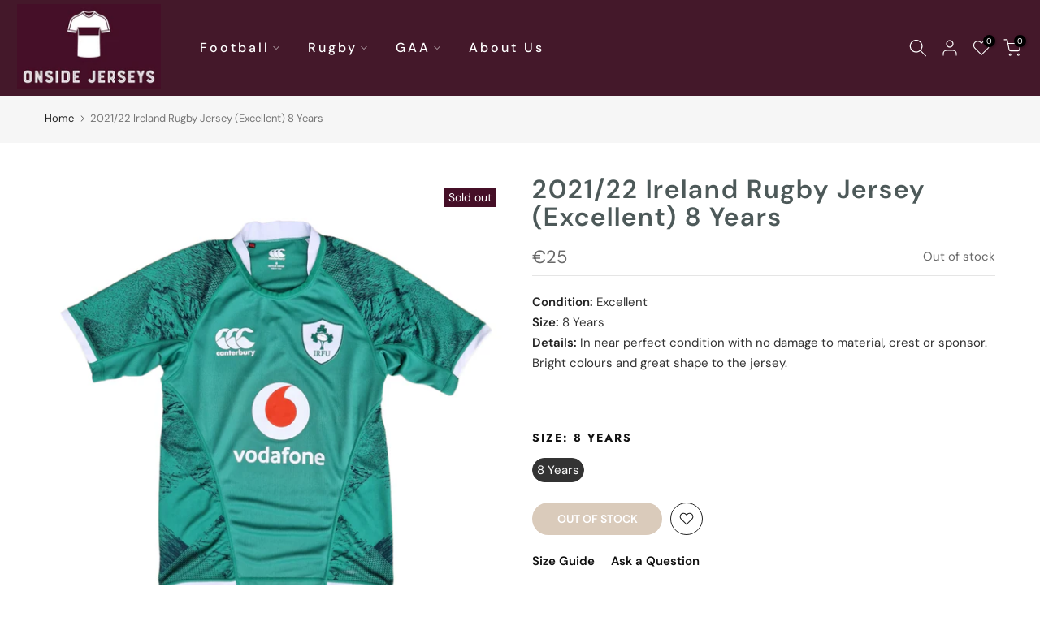

--- FILE ---
content_type: text/css
request_url: https://onsidejerseys.ie/cdn/shop/t/6/assets/custom.css?v=178377758645721503931707737704
body_size: -289
content:
.medizin_laypout .countdown-wrap{background:#be9475}.t4s-product .t4s-product-title a{color:inherit;font-weight:600;text-transform:none}.t4s-subtitle{font-style:normal}strong{color:#222}#item_drop_VWrLtR,.pr_atc.pa.l__0.r__0.b__0.op__0.pe_none.tc.dib.js_addtc.ttip_nt.tooltip_left.truncate{display:none}.t4s-section-des.t4s-subtitle.t4s-rte p{font-size:20px}.t4s-top-heading.t4s_des_title_1.t4s-text-center h3{font-size:30px;font-weight:700}.cd.chp.ajax_pp_js.mr__20:after{content:"+";font-size:30px;position:absolute;right:20px;bottom:45px}.extra-link.mt__35.fwsb{border:1px solid!important;padding:10px 5px}.cat_grid_item__wrapper.pe_none{background:#450f27;color:#fff;width:90%}.signup-newsletter-form .submit-btn{color:#000}.nt_se_16110452710a1c9089.nt_full .section-title{padding-bottom:20px}.newsletter_se .signup-newsletter-form .submit-btn{background-color:#fff}.signup-newsletter-form .submit-btn{background-color:#f98524}@media (min-width: 1025px){.dek_img_slide.nt_bg_lz.pr_lazy_img.item__position.lazyloadt4sed{height:475px!important}.cat_filter.col.op__0.pe_none{display:none}}@media (max-width: 1024px){td,th{padding:2px;font-size:10px}}@media (max-width: 767px){h3.section-title{font-weight:700!important}.cat_sidebar{display:none}}
/*# sourceMappingURL=/cdn/shop/t/6/assets/custom.css.map?v=178377758645721503931707737704 */
